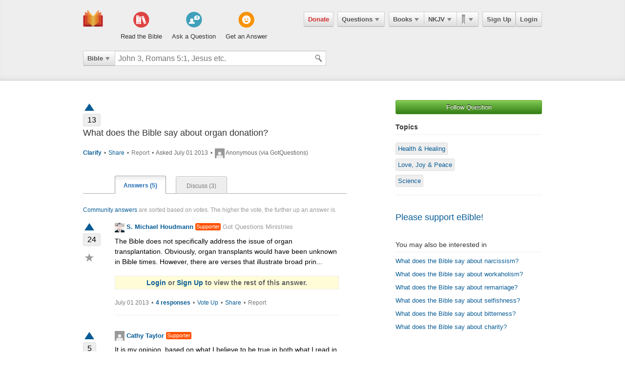

--- FILE ---
content_type: text/html; charset=utf-8
request_url: https://ebible.com/questions/691-what-does-the-bible-say-about-organ-donation
body_size: 12233
content:

<!DOCTYPE html>
<html xmlns="http://www.w3.org/1999/xhtml" xmlns:og="http://ogp.me/ns#" xmlns:fb="http://developers.facebook.com/schema/" itemscope itemtype="http://schema.org/Article"> 
  <head>
    <!-- Google Tag Manager -->
    <script>(function(w,d,s,l,i){w[l]=w[l]||[];w[l].push({'gtm.start':
            new Date().getTime(),event:'gtm.js'});var f=d.getElementsByTagName(s)[0],
        j=d.createElement(s),dl=l!='dataLayer'?'&l='+l:'';j.async=true;j.src=
        'https://www.googletagmanager.com/gtm.js?id='+i+dl;f.parentNode.insertBefore(j,f);
    })(window,document,'script','dataLayer','GTM-KDTFTF5V');</script>
    <!-- End Google Tag Manager -->

    <meta http-equiv="Content-Type" content="text/html; charset=UTF-8"/>
    <meta http-equiv="X-UA-Compatible" content="IE=Edge" />

    <title>What does the Bible say about organ donation?</title>
    <meta name="description" content="What does the Bible say about organ donation?">
    <meta name="keywords" content="What does the Bible say about organ donation?">
    <meta name="robots" content="noarchive">

    <link rel="canonical" href="https://ebible.com/questions/691-what-does-the-bible-say-about-organ-donation">

    <meta itemprop="image" content="https://ebible.com/images/fb_og_logo_2.png">
    <meta property="og:title" content="What does the Bible say about organ donation?"/>
    <meta property="og:type" content="article" />
    <meta property="og:url" content="https://ebible.com/questions/691-what-does-the-bible-say-about-organ-donation"/>
    <meta property="og:site_name" content="eBible" />
    <meta property="og:description" content="Ask questions on any Bible verse and get answers from real people."/>
    <meta property="og:fb_admins" content="741541106" />
    <meta property="fb:app_id" content="278638678822700" />
    <meta http-equiv="X-UA-Compatible" content="IE=8" />


      <link rel="stylesheet" media="screen" href="/assets/application-d09ab5d05a314a070131827907a7241197a11fd022796609505daa30d9a794c9.css" />
    <link rel="stylesheet" href="/assets/print/print.css" type="text/css" media="print" />

    <!--[if IE]>
      <link rel="stylesheet" href="/assets/print/ie.css" type="text/css" media="print" />
    <![endif]-->

    <!--[if lt IE 9]>
      <script src="/assets/ie/html5.js"></script>
    <![endif]-->

    <link rel="shortcut icon" href="/favicon.ico" type="image/x-icon" />

    

    <meta name="csrf-param" content="authenticity_token" />
<meta name="csrf-token" content="ut5zREOGF3fJxbMkEr3EroNKWzbKJUu9ICvzBNigbuM8fAHki5/UjoMrBMY9VO/9tGNuJHX51IGGj7ZXlgxzRg==" />
  </head>
  <body
    
    
    class="preload ad-free">

  <!-- Google Tag Manager (noscript) -->
  <noscript><iframe src="https://www.googletagmanager.com/ns.html?id=GTM-KDTFTF5V"
                    height="0" width="0" style="display:none;visibility:hidden"></iframe></noscript>
  <!-- End Google Tag Manager (noscript) -->

    
    <!--[if lte IE 7]>
<div style="color:#000;background-color:#fff;width:100%;height:100%;position:absolute;z-index:9999999;font-family:Helvetica,Arial,Sans-Serif;">
  <div style="width:780px;padding:80px;margin:0 auto;">
    <h2 style="line-height:100%;">We are sorry we do not support this browser.</h2>
    <p style="width:480px;margin: 20px 0 0 0;line-height:1.5">This site uses advanced features which means you need to be using a modern Internet Browser. We currently support Google Chrome, Mozilla Firefox, Safari and Internet Explorer 9+.</p>
    <h4 style="margin: 20px 0;">Download a browser that handles our advanced features:</h4>
    <p>
      <a href="http://www.google.com/chrome" style="margin-right: 20px;"><img src="/images/ie_alert/get_chrome.png" /></a>
      <a href="http://www.mozilla.com/en-US/firefox/" style="margin-right: 20px;"><img src="/images/ie_alert/get_firefox.png" /></a>
      <a href="http://www.apple.com/safari/" style="margin-right: 20px;"><img src="/images/ie_alert/get_safari.png" /></a>
      <a href="http://www.microsoft.com/windows/internet-explorer/default.aspx" style="margin-right: 20px;"><img src="/images/ie_alert/get_ie.png" /></a>
    </p>
  </div>
</div>
<![endif]-->

    
    
<header id="global-header" class='logged-out '>
  <section>

    <nav id="nav-logo">
        <a data-ga-category="Web_Header" data-ga-action="Logo_Short_Click" href="/"><img alt="The Bible" class="vert" src="/images/logo-vert.png" /></a>
    </nav>

    <nav id="nav-buttons">
      <div id="start-about-container">
        <div id="start-about">
          <div class="column"
               data-ga-category="Web_Home"
               data-ga-action="Title_Read_The_Bible_Click">
                <a href="/nkjv/genesis/1">
                  <div class="sprite"></div>
                  <h5>Read the Bible</h5>
</a>          </div>

          <div class="column two"
               data-ga-category="Web_Home"
               data-ga-action="Title_Ask_A_Question_Click">

            <a href="/questions/new">
              <div class="sprite"></div>
              <h5>Ask a Question</h5>
</a>          </div>
          <div class="column three"
               data-ga-category="Web_Home"
               data-ga-action="Title_Get_An_Answer_Click">
            <a href="https://ebible.com/leaders/questions">
              <div class="sprite"></div>
              <h5>Get an Answer</h5>
</a>          </div>
        </div>
      </div>
    </nav>
    <nav id="nav-app">
      <div>
        <nav class="menu menu-margin">
          <a class="button" style="color: #d22e2e !important" href="/donate">Donate</a>
        </nav>

      <nav class="menu menu-margin">
        <a class="button" data-ga-category="Web_Header" data-ga-action="Questions_Button_Click" href="#">Questions<span class='arrow'></span></a>
        <nav class="shadow" id="nav-questions">
          <div id="header-questions">
  <a class="green-action-button xsmall" href="/questions/new">Ask a Question</a>
  <strong>Got a Bible related Question? Need some help understanding theology? <a href="/questions/new">Ask Us!</a></strong>
  <hr />
  <div id="header-questions-left"
    data-ga-parent="true"
    data-ga-category="Web_Header"
    data-ga-action="Questions_Item_Click">
    <h4>Last Week's Top Questions (<a href="/leaders/questions">See More</a>)</h4>
    <ul>
        <li><a href="/questions/25326-does-sin-affect-god-job-35-6">Does sin affect God (Job 35:6)?</a></li>
        <li><a href="/questions/25330-what-does-it-mean-to-be-slow-to-speak-in-james-1-19">What does it mean to be &quot;slow to speak&quot; in James 1:19?</a></li>
        <li><a href="/questions/25332-how-can-someone-be-spiritually-dead-ephesians-2-1">How can someone be spiritually &quot;dead&quot;?  (Ephesians 2:1)</a></li>
        <li><a href="/questions/25328-what-should-calvinist-parents-say-to-their-young-kids-about-the-calvinist-fact-that-the-kids-might-not-be-chosen">What should Calvinist parents say to their young kids about the Calvinist fact that the kids might not be chosen?</a></li>
        <li><a href="/questions/25327-who-wrote-genesis-1-6">Who wrote Genesis 1-6?</a></li>
        <li><a href="/questions/25335-how-can-a-person-believe-if-he-or-she-is-dead-in-sins-ephesians-2-1">How can a person believe if he or she is dead in sins? Ephesians 2:1</a></li>
        <li><a href="/questions/25336-what-does-joseph-fleeing-teach-us-about-temptation-genesis-39">What does Joseph fleeing teach us about temptation? Genesis 39</a></li>
    </ul>
  </div>

  <div id="header-questions-right"
    data-ga-parent="true"
    data-ga-category="Web_Header"
    data-ga-action="Questions_Item_Click">
      <h4>Recent Questions (<a href="/questions/recent">See More</a>)</h4>
    <ul>
        <li><a href="/questions/25336-what-does-joseph-fleeing-teach-us-about-temptation-genesis-39">What does Joseph fleeing teach us about temptation? Genesis 39</a></li>
        <li><a href="/questions/25335-how-can-a-person-believe-if-he-or-she-is-dead-in-sins-ephesians-2-1">How can a person believe if he or she is dead in sins? Ephesians 2:1</a></li>
        <li><a href="/questions/25332-how-can-someone-be-spiritually-dead-ephesians-2-1">How can someone be spiritually &quot;dead&quot;?  (Ephesians 2:1)</a></li>
        <li><a href="/questions/25330-what-does-it-mean-to-be-slow-to-speak-in-james-1-19">What does it mean to be &quot;slow to speak&quot; in James 1:19?</a></li>
        <li><a href="/questions/25328-what-should-calvinist-parents-say-to-their-young-kids-about-the-calvinist-fact-that-the-kids-might-not-be-chosen">What should Calvinist parents say to their young kids about the Calvinist fact that the kids might not be chosen?</a></li>
        <li><a href="/questions/25327-who-wrote-genesis-1-6">Who wrote Genesis 1-6?</a></li>
        <li><a href="/questions/25326-does-sin-affect-god-job-35-6">Does sin affect God (Job 35:6)?</a></li>
        <li><a href="/questions/25325-how-was-elihu-like-bottled-up-wine-job-32-19">How was Elihu &quot;like bottled up wine&quot;? Job 32:19</a></li>
        <li><a href="/questions/25324-did-god-answer-job-s-charges-job-38-1-41-34">Did God answer Job&#39;s charges? Job 38:1-41:34</a></li>
        <li><a href="/questions/25323-why-did-israel-want-a-king">Why did Israel want a king?</a></li>
    </ul>
  </div>
</div>

        </nav>
      </nav>

      <nav class="menu books">
        <a class="button" data-ga-category="Web_Header" data-ga-action="Books_Button_Click" href="#">Books<span class='arrow'></span></a>
        <nav class="shadow " id="nav-books">
          
<div id="bible-books"
    data-ga-parent="true"
    data-ga-category="Web_Header" 
    data-ga-action="Books_Item_Click">
  <h4 id="old-testament">Old Testament</h4>
  <ul>
    <li><a href="https://ebible.com/nkjv/genesis">Genesis</a></li>
    <li><a href="https://ebible.com/nkjv/exodus">Exodus</a></li>
    <li><a href="https://ebible.com/nkjv/leviticus">Leviticus</a></li>
    <li><a href="https://ebible.com/nkjv/numbers">Numbers</a></li>
    <li><a href="https://ebible.com/nkjv/deuteronomy">Deuteronomy</a></li>
    <li><a href="https://ebible.com/nkjv/joshua">Joshua</a></li>
    <li><a href="https://ebible.com/nkjv/judges">Judges</a></li>
    <li><a href="https://ebible.com/nkjv/ruth">Ruth</a></li>
    <li><a href="https://ebible.com/nkjv/1samuel">1 Samuel</a></li>
    <li><a href="https://ebible.com/nkjv/2samuel">2 Samuel</a></li>
    <li><a href="https://ebible.com/nkjv/1kings">1 Kings</a></li>
    <li><a href="https://ebible.com/nkjv/2kings">2 Kings</a></li>
    <li><a href="https://ebible.com/nkjv/1chronicles">1 Chronicles</a></li>
  </ul>

  <ul>
    <li><a href="https://ebible.com/nkjv/2chronicles">2 Chronicles</a></li>
    <li><a href="https://ebible.com/nkjv/ezra">Ezra</a></li>
    <li><a href="https://ebible.com/nkjv/nehemiah">Nehemiah</a></li>
    <li><a href="https://ebible.com/nkjv/esther">Esther</a></li>
    <li><a href="https://ebible.com/nkjv/job">Job</a></li>
    <li><a href="https://ebible.com/nkjv/psalms">Psalms</a></li>
    <li><a href="https://ebible.com/nkjv/proverbs">Proverbs</a></li>
    <li><a href="https://ebible.com/nkjv/ecclesiastes">Ecclesiastes</a></li>
    <li><a href="https://ebible.com/nkjv/songofsolomon">Song of Solomon</a></li>
    <li><a href="https://ebible.com/nkjv/isaiah">Isaiah</a></li>
    <li><a href="https://ebible.com/nkjv/jeremiah">Jeremiah</a></li>
    <li><a href="https://ebible.com/nkjv/lamentations">Lamentations</a></li>
    <li><a href="https://ebible.com/nkjv/ezekiel">Ezekiel</a></li>
  </ul>

  <ul>
    <li><a href="https://ebible.com/nkjv/daniel">Daniel</a></li>
    <li><a href="https://ebible.com/nkjv/hosea">Hosea</a></li>
    <li><a href="https://ebible.com/nkjv/joel">Joel</a></li>
    <li><a href="https://ebible.com/nkjv/amos">Amos</a></li>
    <li><a href="https://ebible.com/nkjv/obadiah">Obadiah</a></li>
    <li><a href="https://ebible.com/nkjv/jonah">Jonah</a></li>
    <li><a href="https://ebible.com/nkjv/micah">Micah</a></li>
    <li><a href="https://ebible.com/nkjv/nahum">Nahum</a></li>
    <li><a href="https://ebible.com/nkjv/habakkuk">Habakkuk</a></li>
    <li><a href="https://ebible.com/nkjv/zephaniah">Zephaniah</a></li>
    <li><a href="https://ebible.com/nkjv/haggai">Haggai</a></li>
    <li><a href="https://ebible.com/nkjv/zechariah">Zechariah</a></li>
    <li><a href="https://ebible.com/nkjv/malachi">Malachi</a></li>
  </ul>

  <h4 id="new-testament">New Testament</h4>
  <ul>
    <li><a href="https://ebible.com/nkjv/matthew">Matthew</a></li>
    <li><a href="https://ebible.com/nkjv/mark">Mark</a></li>
    <li><a href="https://ebible.com/nkjv/luke">Luke</a></li>
    <li><a href="https://ebible.com/nkjv/john">John</a></li>
    <li><a href="https://ebible.com/nkjv/acts">Acts</a></li>
    <li><a href="https://ebible.com/nkjv/romans">Romans</a></li>
    <li><a href="https://ebible.com/nkjv/1corinthians">1 Corinthians</a></li>
    <li><a href="https://ebible.com/nkjv/2corinthians">2 Corinthians</a></li>
    <li><a href="https://ebible.com/nkjv/galatians">Galatians</a></li>
    <li><a href="https://ebible.com/nkjv/ephesians">Ephesians</a></li>
    <li><a href="https://ebible.com/nkjv/philippians">Philippians</a></li>
    <li><a href="https://ebible.com/nkjv/colossians">Colossians</a></li>
    <li><a href="https://ebible.com/nkjv/1thessalonians">1 Thessalonians</a></li>
  </ul>
  <ul class="last-child">
    <li><a href="https://ebible.com/nkjv/2thessalonians">2 Thessalonians</a></li>
    <li><a href="https://ebible.com/nkjv/1timothy">1 Timothy</a></li>
    <li><a href="https://ebible.com/nkjv/2timothy">2 Timothy</a></li>
    <li><a href="https://ebible.com/nkjv/titus">Titus</a></li>
    <li><a href="https://ebible.com/nkjv/philemon">Philemon</a></li>
    <li><a href="https://ebible.com/nkjv/hebrews">Hebrews</a></li>
    <li><a href="https://ebible.com/nkjv/james">James</a></li>
    <li><a href="https://ebible.com/nkjv/1peter">1 Peter</a></li>
    <li><a href="https://ebible.com/nkjv/2peter">2 Peter</a></li>
    <li><a href="https://ebible.com/nkjv/1john">1 John</a></li>
    <li><a href="https://ebible.com/nkjv/2john">2 John</a></li>
    <li><a href="https://ebible.com/nkjv/3john">3 John</a></li>
    <li><a href="https://ebible.com/nkjv/jude">Jude</a></li>
    <li><a href="https://ebible.com/nkjv/revelation">Revelation</a></li>
  </ul>
</div>

        </nav>
      </nav>

      <nav class="menu translations">
        <a class="button" data-ga-category="Web_Header" data-ga-action="Translation_Button_Click" href="#">NKJV<span class='arrow'></span></a>
        <nav class="shadow" id="nav-translations">
          
<div id="bible-translations"
    data-ga-parent="true"
    data-ga-category="Web_Header" 
    data-ga-action="Translation_Item_Click">
  <ul>
    <li><header>English</header></li>    
    <li><a href="https://ebible.com/bible/translation/AMP">AMP</a></li>
    <li><a href="https://ebible.com/bible/translation/ASV">ASV</a></li>
    <li><a href="https://ebible.com/bible/translation/ESV">ESV</a></li>
    <li><a href="https://ebible.com/bible/translation/JUB">JUB <sup class="soft-notice">New</sup></a></li>
    <li><a href="https://ebible.com/bible/translation/KJV">KJV</a></li>
    <li><a href="https://ebible.com/bible/translation/MSG">MSG</a></li>
    <li><a href="https://ebible.com/bible/translation/NASB">NASB</a></li>
    <li><a href="https://ebible.com/bible/translation/NIV">NIV <sup class="soft-notice">New</sup></a></li>
    <li><a href="https://ebible.com/bible/translation/NKJV">NKJV</a></li>
    <li><a href="https://ebible.com/bible/translation/NLT">NLT</a></li>
    <li><a href="https://ebible.com/bible/translation/NRSV">NRSV <sup class="soft-notice">New</sup></a></li>
    <li><a href="https://ebible.com/bible/translation/YLT">YLT</a></li>
  
    <li><header>Arabic</header></li>
    <li><a href="https://ebible.com/bible/translation/Smith-Vandyke">Smith-Vandyke</a></li>  
  </ul>
  <ul>
    <li><header>Czech</header></li>
    <li><a href="https://ebible.com/bible/translation/BKR">BKR</a></li>
      
    <header>Chinese</header>
    <li><a href="https://ebible.com/bible/translation/CNVS">CNV (Simplified)</a></li>
    <li><a href="https://ebible.com/bible/translation/CNVT">CNV (Traditional)</a></li>
    <li><a href="https://ebible.com/bible/translation/CUVS">CUV (Simplified)</a></li>
    <li><a href="https://ebible.com/bible/translation/CUVT">CUV (Traditional)</a></li>
      
    <header>Danish</header>
    <li><a href="https://ebible.com/bible/translation/Danish">Danish</a></li>


    <header>Dutch</header>
    <li><a href="https://ebible.com/bible/translation/Staten Vertaling">Staten Vertaling</a></li>
      
    <header>Esperanto</header>
    <li><a href="https://ebible.com/bible/translation/Esperanto">Esperanto</a></li>

  </ul>
  <ul>

    <header>Finnish</header>
    <li><a href="https://ebible.com/bible/translation/Finnish 1776">Finnish 1776</a></li>
    <li><a href="https://ebible.com/bible/translation/Pyha Raamattu 1933">Pyha Raamattu 1933</a></li>
      
    <header>French</header>
    <li><a href="https://ebible.com/bible/translation/Darby">Darby</a></li>
    <li><a href="https://ebible.com/bible/translation/LS 1910">LS 1910</a></li>

    <header>German</header>
    <li><a href="https://ebible.com/bible/translation/Elberfelder">Elberfelder</a></li>
    <li><a href="https://ebible.com/bible/translation/Elberfelder 1905">Elberfelder 1905</a></li>
    <li><a href="https://ebible.com/bible/translation/Luther 1545">Luther 1545</a></li>
    <li><a href="https://ebible.com/bible/translation/Luther 1912">Luther 1912</a></li>
    <li><a href="https://ebible.com/bible/translation/Schlachter">Schlachter</a></li>
      
    <header>Greek</header>
    <li><a href="https://ebible.com/bible/translation/Modern Greek">Modern Greek</a></li>
  </ul>
  <ul>
      
    <header>Hebrew</header>
    <li><a href="https://ebible.com/bible/translation/Modern Hebrew">Modern Hebrew</a></li>
  
    <header>Italian</header>
    <li><a href="https://ebible.com/bible/translation/Giovanni">Giovanni</a></li>
    <li><a href="https://ebible.com/bible/translation/Riveduta">Riveduta</a></li>
  
    <header>Korean</header>
    <li><a href="https://ebible.com/bible/translation/Korean">Korean</a></li>
    
    <header>Lithuanian</header>
    <li><a href="https://ebible.com/bible/translation/Lithuanian">Lithuanian</a></li>
  
    <header>Portuguese</header>
    <li><a href="https://ebible.com/bible/translation/Almeida">Almeida</a></li>
    
    <header>Romanian</header>
    <li><a href="https://ebible.com/bible/translation/Cornilescu">Cornilescu</a></li>
  </ul>
  
  <ul class="last-child">
    <header>Russian</header>
    <li><a href="https://ebible.com/bible/translation/Synodal">Synodal</a></li> 
    <header>Spanish</header>
    <li><a href="https://ebible.com/bible/translation/RVC">Reina-Valera Cont.</a></li>
    <li><a href="https://ebible.com/bible/translation/RV 1909">Reina-Valera 1909</a></li>
    <li><a href="https://ebible.com/bible/translation/Sagradas">Sagradas</a></li>
    
    <header>Tagalog</header>
    <li><a href="https://ebible.com/bible/translation/Tagalog">Tagalog</a></li>
    
    <header>Thai</header>
    <li><a href="https://ebible.com/bible/translation/Thai">Thai</a></li>
    
    <header>Vietnamese</header>
    <li><a href="https://ebible.com/bible/translation/Vietnamese">Vietnamese</a></li>
  </ul>

</div>

        </nav>
      </nav>

        <nav class="menu menu-margin ribbons">
          <a id="ribbon-trigger" class="button" data-ga-category="Web_Header" data-ga-action="History_Button_Click" href="#"><span id='ribbon-icon' ></span><span class='arrow'></span></a>
        <nav class="shadow" id="ribbon">
          <ul>

            <li id="add-bookmark-wrapper">
                <a class="button" href="/ribbons">See All</a>
            </li>


            <li class="no-hover-bg" id="ribbon-header"><strong>Bookmarks</strong></li>


          </ul>
        </nav>
      </nav>

      <nav class="menu user-menu">
        <a class="button border" href="https://ebible.com/signup">Sign Up</a><a class="button border " href="https://ebible.com/login">Login</a>
      </nav>
    </div>
      
  </nav>

    <div class="clear"></div>
    <nav id="query-form">
      

<form id="query-form" class="bible" action="/query" accept-charset="UTF-8" method="get"><input name="utf8" type="hidden" value="&#x2713;" /> 
  
    <div id="query-selector">
      <nav class="menu">
        <a class="button" id="query-label" data-ga-category="Web_Header" data-ga-action="Search_Filter_Button_Click" href="#">Bible<span class='arrow'></span></a> 

        <nav class="menu query-options" id="query-options">
          <ul data-ga-parent="true"
              data-ga-category="Web_Header" 
              data-ga-action="Search_Filter_Item_Click">
            <span>Search Filter</span>
            <li><a data-category="Bible" data-placeholder="John 3, Romans 5:1, Jesus etc." href="#">Bible</a></li>
            <li><a data-category="Question" data-placeholder="Ask a Question" href="#">Questions</a></li>
            <li><a data-category="Journal" data-placeholder="Search Highlights and Notes" href="#">Journals</a></li>
            <li><a data-category="Favorite" data-placeholder="Search Favorites" href="#">Favorites</a></li>
            <li><a data-category="commentary" data-placeholder="Search Commentaries" href="#">Commentaries</a></li>
            <li><a data-category="dictionary" data-placeholder="Search Dictionaries" href="#">Dictionaries</a></li>
            <li><a data-category="concordance" data-placeholder="Search Strong&#39;s" href="#">Strongs</a></li>
            <li><a data-category="User" data-placeholder="Search People" href="#">People</a></li>
          </ul>
        </nav>
      </nav>
    </div>

  <div id="query-inputs">
    <input type="text" name="query" id="query" value="" autocomplete="off" class="query-input query-ac" placeholder="John 3, Romans 5:1, Jesus etc." />
    <input type="submit" class="query-icon-search" />
    <ul class="ac-list query shadow"></ul>

    <div class="clear"></div>
  </div>


    <input type="hidden" name="category" id="category" />
    <input type="hidden" name="source" id="source" />
    <input type="hidden" name="testament" id="testament" />
    <input type="hidden" name="option" id="option" />
    
    
    
    
</form>
      <!-- <div class="clear"></div> -->
    </nav>
    <div class="clear"></div>
    

  </section>
</header>


      <div id="container">
        
<div class="page-center question">
  <div class="page-right">


      <a class="green-action-button xsmall expand" data-follow-trigger="true" data-follow-ballot="1" data-follow-category="question" data-follow-id="691" data-ga-category="Web_Question" data-ga-action="Follow_Click" href="#">Follow Question</a> 


    <h5 class="topics-title">Topics</h5>
    <hr class="topics-divider" />
    <ul class="topics-list mt-16"
        data-ga-parent="true"
        data-ga-category="Web_Question" 
        data-ga-action="Topic_Click">
        <li><a href="https://ebible.com/questions/topic/110-health-healing">Health &amp; Healing</a></li>
        <li><a href="https://ebible.com/questions/topic/133-love-joy-peace">Love, Joy &amp; Peace</a></li>
        <li><a href="https://ebible.com/questions/topic/161-science">Science</a></li>
    </ul>



  <hr />
  <h4 class="mt-32"><a href="/donate">Please support eBible!</a></h4>

    <h6 class="mt-32">You may also be interested in</h6>
    <hr id="related-divider" />
    <ul id="related-questions"
        data-ga-parent="true"
        data-ga-category="Web_Question" 
        data-ga-action="Related_Question_Item_Click">
      <li><a href="https://ebible.com/questions/1329">What does the Bible say about narcissism?</a></li>
      <li><a href="https://ebible.com/questions/1340">What does the Bible say about workaholism?</a></li>
      <li><a href="https://ebible.com/questions/217">What does the Bible say about remarriage?</a></li>
      <li><a href="https://ebible.com/questions/908">What does the Bible say about selfishness?</a></li>
      <li><a href="https://ebible.com/questions/928">What does the Bible say about bitterness?</a></li>
      <li><a href="https://ebible.com/questions/929">What does the Bible say about charity?</a></li>
    </ul>


</div>


  <div class="page-left">
    
    





<div class="o-clear mb-16" data-question-id=691>
  <div class="vote qa">
      <a class="tip-tip-hover-top " title="Vote Question Up" data-qa-object="questions" data-object-id="691" data-qa-triangle-ballot="true" data-qa-ballot="1" href="#"><span class='up-arrow question'></span></a>
    <span class="count ">13</span>
  </div>
  
  <div class="float-left question">
    <h4>What does the Bible say about organ donation?</h4>
    <pre></pre>

    
    <p class="gray mt-16 meta">
        <strong>
          <a data-question-conversation-trigger="true" data-object-type="question" data-question-id="691" data-ga-category="Web_Question" data-ga-action="Clarify_Click" href="#">Clarify </a> 
        </strong>

        <span class="mrml-2">&bull;</span>

      <a data-share-new="true" data-category="Question" data-id="691" data-ga-category="Web_Question" data-ga-action="Share_Click" href="#">Share</a> 

        <span class="mrml-2">&bull;</span>

          <a class="gray" href="https://ebible.com/spam_report/new?category=Question&amp;id=691">Report</a>


      <span class="mrml-2">&bull;</span>
      Asked July 01 2013 
      <span class="mrml-2">&bull;</span>
        <img src="/images/missing/mini.png" alt="Mini" />
          Anonymous (via GotQuestions)
    </p>

    <div class="conversation-loader"></div>
  </div>
</div>


    <div id="answers">
      <ol id="question-tabs">
        <li class="first selected">
          <a data-ga-category="Web_Question" data-ga-action="Answer_Tab_Click" href="https://ebible.com/questions/691-what-does-the-bible-say-about-organ-donation">Answers (5)</a> 
        </li> 
        <li >
        <a data-ga-category="Web_Question" data-ga-action="Discuss_Tab_Click" href="https://ebible.com/questions/691-what-does-the-bible-say-about-organ-donation/discuss">Discuss (3)</a> 
        </li> 
      </ol>
    </div>


    <p class="answer-intro mb-16"><a href="https://ebible.com/guide#40">Community answers</a> are sorted based on votes. The higher the vote, the further up an answer is.</p>

      



<div class="answer o-clear mb-16" id="answer-1298" data-answer-id=1298>

  <div class="vote qa">
      <a class="tip-tip-hover-top " title="Vote Up" data-qa-object="answers" data-object-id="1298" data-qa-triangle-ballot="true" data-qa-ballot="1" data-ga-category="Web_Question" data-ga-action="Answer_Vote_Arrow_Click" href="#"><span class='up-arrow'></span></a>
    <span class="count ">24</span>

    <a class="favorite-star  tip-tip-hover-top" title="Mark as favorite - Save your favorite answers for easy search" data-favorite-title-active="You have already favorited. Remove favorite?" data-favorite-title-non-active="Mark as favorite - Save your favorite answers for easy search" data-favorite-ballot="true" data-answer-id="1298" data-ga-category="Web_Question" data-ga-action="Answer_Favorite_Click" href="#">&#9733;</a>
  </div>

  <div class="float-left" style="width: 85%">

    <strong class="author">
        <a data-ga-category="Web_Question" data-ga-action="User_Image_Click" href="https://ebible.com/users/118976/profile"><img src="https://s3.amazonaws.com/ebible/user/photos/118976/mini/shea.jpg?1371778510" alt="Shea" /></a>
        <a data-profile-tooltip="true" data-user-id="118976" data-ga-category="Web_Question" data-ga-action="User_Name_Click" href="https://ebible.com/users/118976/profile">S. Michael Houdmann</a>
        <span class='supporter inline'>Supporter</span>

         <span class="author-bio"><a href="https://ebible.com/users/118976/profile">Got Questions Ministries</a></span>
    </strong>         

       <pre>The Bible does not specifically address the issue of organ transplantation. Obviously, organ transplants would have been unknown in Bible times. However, there are verses that illustrate broad prin...</pre>
       <p class="soft-notice gq-account-notice">
         <a href="https://ebible.com/login?success=https%3A%2F%2Febible.com%2Fquestions%2F691-what-does-the-bible-say-about-organ-donation">Login</a> or
         <a href="https://ebible.com/signup">Sign Up</a> to view the rest of this answer.
       </p>
  
    <p class="meta">
      <span class="gray">July 01 2013</span>
      <span class="mrml-2">&bull;</span>

      <strong>
        <a data-answer-komment-trigger="true" data-question-conversation-trigger="true" data-object-type="answer" data-question-id="691" data-answer-id="1298" data-ga-category="Web_Question" data-ga-action="Answer_Comment_Click" href="#">4 responses</a> 
      </strong>

        <span class="mrml-2">&bull;</span>
        <a class="tip-tip-hover-top" title="Vote Up" data-qa-object="answers" data-qa-inline-ballot="true" data-object-id="1298" data-qa-ballot="1" data-ga-category="Web_Question" data-ga-action="Answer_Vote_Link_Click" href="#">Vote Up</a>
      
      <span class="mrml-2">&bull;</span>
      <a data-share-new="true" data-category="Answer" data-id="1298" data-ga-category="Web_Question" data-ga-action="Share_Click" href="#">Share</a>
        <span class="mrml-2">&bull;</span>
          <a class="gray" href="https://ebible.com/spam_report/new?category=Answer&amp;id=1298">Report</a>
    </p>


    <hr />

    <div class="conversation-loader"></div>
    
  </div>

  <!--

      <div class="center-336-ad">
    </div>
  -->

</div>

      



<div class="answer o-clear mb-16" id="answer-16351" data-answer-id=16351>

  <div class="vote qa">
      <a class="tip-tip-hover-top " title="Vote Up" data-qa-object="answers" data-object-id="16351" data-qa-triangle-ballot="true" data-qa-ballot="1" data-ga-category="Web_Question" data-ga-action="Answer_Vote_Arrow_Click" href="#"><span class='up-arrow'></span></a>
    <span class="count ">5</span>

    <a class="favorite-star  tip-tip-hover-top" title="Mark as favorite - Save your favorite answers for easy search" data-favorite-title-active="You have already favorited. Remove favorite?" data-favorite-title-non-active="Mark as favorite - Save your favorite answers for easy search" data-favorite-ballot="true" data-answer-id="16351" data-ga-category="Web_Question" data-ga-action="Answer_Favorite_Click" href="#">&#9733;</a>
  </div>

  <div class="float-left" style="width: 85%">

    <strong class="author">
        <a data-ga-category="Web_Question" data-ga-action="User_Image_Click" href="https://ebible.com/users/278272/profile"><img src="/images/missing/mini.png" alt="Mini" /></a>
        <a data-profile-tooltip="true" data-user-id="278272" data-ga-category="Web_Question" data-ga-action="User_Name_Click" href="https://ebible.com/users/278272/profile">Cathy Taylor</a>
        <a href='/upgrade' class='supporter inline tip-tip-hover-top' title='<a href=/upgrade class=supporterTip>Become an eBible supporter like Cathy Taylor! <span>Learn More</span></a>'>Supporter</a>

    </strong>         

      <pre class="mb-16">It is my opinion, based on what I believe to be true in both what I read in the Bible and have experienced as a nurse, that one of the greatest gifts to others is in the decision to donate life giving organs. The sacrifice by the surviving family members is profound but not without it's rewards. We are never more like Christ than when we are giving sacrificially. 

Proverbs 3:27
Withold not good from them to whom it is due, when it is in the power of your hand to do it.

How many times do we read about Jesus having compassion on a person or group who is afflicted?
Matthew 9:36, 14:14, 18:27, 20:34, Mark 8:2, Luke 7:13, Luke 10:33

Oh, that we Christians would be seen as compassionate and caring people filled with the love of Christ.</pre>
  
    <p class="meta">
      <span class="gray">October 01 2014</span>
      <span class="mrml-2">&bull;</span>

      <strong>
        <a data-answer-komment-trigger="true" data-question-conversation-trigger="true" data-object-type="answer" data-question-id="691" data-answer-id="16351" data-ga-category="Web_Question" data-ga-action="Answer_Comment_Click" href="#">0 responses</a> 
      </strong>

        <span class="mrml-2">&bull;</span>
        <a class="tip-tip-hover-top" title="Vote Up" data-qa-object="answers" data-qa-inline-ballot="true" data-object-id="16351" data-qa-ballot="1" data-ga-category="Web_Question" data-ga-action="Answer_Vote_Link_Click" href="#">Vote Up</a>
      
      <span class="mrml-2">&bull;</span>
      <a data-share-new="true" data-category="Answer" data-id="16351" data-ga-category="Web_Question" data-ga-action="Share_Click" href="#">Share</a>
        <span class="mrml-2">&bull;</span>
          <a class="gray" href="https://ebible.com/spam_report/new?category=Answer&amp;id=16351">Report</a>
    </p>


    <hr />

    <div class="conversation-loader"></div>
    
  </div>

  <!--

      <div class="center-336-ad">
    </div>
  -->

</div>

      



<div class="answer o-clear mb-16" id="answer-30976" data-answer-id=30976>

  <div class="vote qa">
      <a class="tip-tip-hover-top " title="Vote Up" data-qa-object="answers" data-object-id="30976" data-qa-triangle-ballot="true" data-qa-ballot="1" data-ga-category="Web_Question" data-ga-action="Answer_Vote_Arrow_Click" href="#"><span class='up-arrow'></span></a>
    <span class="count ">5</span>

    <a class="favorite-star  tip-tip-hover-top" title="Mark as favorite - Save your favorite answers for easy search" data-favorite-title-active="You have already favorited. Remove favorite?" data-favorite-title-non-active="Mark as favorite - Save your favorite answers for easy search" data-favorite-ballot="true" data-answer-id="30976" data-ga-category="Web_Question" data-ga-action="Answer_Favorite_Click" href="#">&#9733;</a>
  </div>

  <div class="float-left" style="width: 85%">

    <strong class="author">
        <a data-ga-category="Web_Question" data-ga-action="User_Image_Click" href="https://ebible.com/users/112865/profile"><img src="/images/missing/mini.png" alt="Mini" /></a>
        <a data-profile-tooltip="true" data-user-id="112865" data-ga-category="Web_Question" data-ga-action="User_Name_Click" href="https://ebible.com/users/112865/profile">Mary McDonald</a>
        <a href='/upgrade' class='supporter inline tip-tip-hover-top' title='<a href=/upgrade class=supporterTip>Become an eBible supporter like Mary McDonald! <span>Learn More</span></a>'>Supporter</a>

    </strong>         

      <pre class="mb-16">If Jesus could sacrifice His life and body for me, how can I do less? Jesus said, "Greater love hath no man than this, that a man lay down his life for his friends." John 15:13 NKJV

My son had been sick since he was 11 months old with cancer, congestive heart failure, kidney disease and failure, multiple surgeries, illnesses, etc, etc. He was on dialysis, which though life saving is difficult, and has significant side effects in itself. 

He required a kidney transplant and mine was a nearly perfect match, but from all the years of stress and work from caring for him, and his Dad leaving our family, my doctor would not allow it. She said it would kill me physically, my body was too weak from the strain of 17 years of caring for him and my family.

Years later, after the other donated organ he received failed, I was allowed to give him mine. (They do get rejected, even with the best of care). That was 10 years ago. Though he still has some health issues, and has to diligently take multiple medications daily, he is doing well. He is now married and I have a beautiful, healthy Granddaughter. Praise God for His Goodness and Provision! It is a miracle God has provided through modern medicine and should not be rejected for the "gross" mental images people attribute to it. 

I remain an organ donor and have looked into other forms of donating. Such as blood, and bone marrow, etc. However, my age and the years of stress have taken its toll on my body, and does not allow me to gift others until I die. 
In the meantime, my remaining kidney functions well and my tests show my one kidney function is great.

More lives would be saved, and others improved significantly if more people understood the truth about organ donation, even living donations. The problem remains that most people think grissley thoughts and techniques of the process and are turned off. Though in reality that isn't the truth, I can respect that. However, after you're dead and your soul returns to the Lord, what need have you of that "lump of clay" you care for daily and take such pride in? If you haven't seriously thought about being at least a cadaver donor, please do. 

We are all forgiven and saved because Jesus was the ultimate unselfish and giving "organ donor" He gave His everything so we could have Eternal Life... so take some time and think and pray about what is holding you back from marking your Driving Licence and instructing your family that you choose to give a better life to someone else... giving a part of "that lump of clay" upon your death. Your gift can actually save a life too! Thank you for listening and may God be with you and bless you greatly!</pre>
  
    <p class="meta">
      <span class="gray">November 01 2017</span>
      <span class="mrml-2">&bull;</span>

      <strong>
        <a data-answer-komment-trigger="true" data-question-conversation-trigger="true" data-object-type="answer" data-question-id="691" data-answer-id="30976" data-ga-category="Web_Question" data-ga-action="Answer_Comment_Click" href="#">3 responses</a> 
      </strong>

        <span class="mrml-2">&bull;</span>
        <a class="tip-tip-hover-top" title="Vote Up" data-qa-object="answers" data-qa-inline-ballot="true" data-object-id="30976" data-qa-ballot="1" data-ga-category="Web_Question" data-ga-action="Answer_Vote_Link_Click" href="#">Vote Up</a>
      
      <span class="mrml-2">&bull;</span>
      <a data-share-new="true" data-category="Answer" data-id="30976" data-ga-category="Web_Question" data-ga-action="Share_Click" href="#">Share</a>
        <span class="mrml-2">&bull;</span>
          <a class="gray" href="https://ebible.com/spam_report/new?category=Answer&amp;id=30976">Report</a>
    </p>


    <hr />

    <div class="conversation-loader"></div>
    
  </div>

  <!--

      <div class="center-336-ad">
    </div>
  -->

</div>

      



<div class="answer o-clear mb-16" id="answer-14759" data-answer-id=14759>

  <div class="vote qa">
      <a class="tip-tip-hover-top " title="Vote Up" data-qa-object="answers" data-object-id="14759" data-qa-triangle-ballot="true" data-qa-ballot="1" data-ga-category="Web_Question" data-ga-action="Answer_Vote_Arrow_Click" href="#"><span class='up-arrow'></span></a>
    <span class="count ">2</span>

    <a class="favorite-star  tip-tip-hover-top" title="Mark as favorite - Save your favorite answers for easy search" data-favorite-title-active="You have already favorited. Remove favorite?" data-favorite-title-non-active="Mark as favorite - Save your favorite answers for easy search" data-favorite-ballot="true" data-answer-id="14759" data-ga-category="Web_Question" data-ga-action="Answer_Favorite_Click" href="#">&#9733;</a>
  </div>

  <div class="float-left" style="width: 85%">

    <strong class="author">
        <a data-ga-category="Web_Question" data-ga-action="User_Image_Click" href="https://ebible.com/users/259177/profile"><img src="/images/missing/mini.png" alt="Mini" /></a>
        <a data-profile-tooltip="true" data-user-id="259177" data-ga-category="Web_Question" data-ga-action="User_Name_Click" href="https://ebible.com/users/259177/profile">Dalia Smith</a>
        <a href='/upgrade' class='supporter inline tip-tip-hover-top' title='<a href=/upgrade class=supporterTip>Become an eBible supporter like Dalia Smith! <span>Learn More</span></a>'>Supporter</a>

    </strong>         

      <pre class="mb-16">It all sounds so macabre. I personally can't conceive the writers of 1 John 4:11, Matthew 25:35-46; 25:40, Luke 10:25:37 intended the meaning to include organ harvesting. I find it extremely doubtful they saw organ harvesting coming to pass from what they wrote under inspiration. 

Mankind has always purposed in their heart to usurp God's authority by experimenting with God's creation. And when mankind does this, all sorts of evil plots and schemes flow from what "we deemed" good such as births for women who are unable to conceive naturally; result is selective gender abortion, etc, etc. Euthanasia to those who suffer painfully? Under the cloak of compassion lies the true evil: to some, alleviate the burdens on family members and society. 

God said we are wonderfully and fearfully made. We are unique, every fiber and organ. It's mankind who adjusts His "unique" creature. Evil has come out of organ transplanting. Albeit an awful lot of lives have been saved, and I'm sure some have come to the saving knowledge. If something sounds ethical and good comes out of it, yet has the most minuscule of fractions of evil (like leaven) it can't be good on the whole.</pre>
  
    <p class="meta">
      <span class="gray">August 01 2014</span>
      <span class="mrml-2">&bull;</span>

      <strong>
        <a data-answer-komment-trigger="true" data-question-conversation-trigger="true" data-object-type="answer" data-question-id="691" data-answer-id="14759" data-ga-category="Web_Question" data-ga-action="Answer_Comment_Click" href="#">14 responses</a> 
      </strong>

        <span class="mrml-2">&bull;</span>
        <a class="tip-tip-hover-top" title="Vote Up" data-qa-object="answers" data-qa-inline-ballot="true" data-object-id="14759" data-qa-ballot="1" data-ga-category="Web_Question" data-ga-action="Answer_Vote_Link_Click" href="#">Vote Up</a>
      
      <span class="mrml-2">&bull;</span>
      <a data-share-new="true" data-category="Answer" data-id="14759" data-ga-category="Web_Question" data-ga-action="Share_Click" href="#">Share</a>
        <span class="mrml-2">&bull;</span>
          <a class="gray" href="https://ebible.com/spam_report/new?category=Answer&amp;id=14759">Report</a>
    </p>


    <hr />

    <div class="conversation-loader"></div>
    
  </div>

  <!--

      <div class="center-336-ad">
    </div>
  -->

</div>

      



<div class="answer o-clear mb-16" id="answer-30289" data-answer-id=30289>

  <div class="vote qa">
      <a class="tip-tip-hover-top " title="Vote Up" data-qa-object="answers" data-object-id="30289" data-qa-triangle-ballot="true" data-qa-ballot="1" data-ga-category="Web_Question" data-ga-action="Answer_Vote_Arrow_Click" href="#"><span class='up-arrow'></span></a>
    <span class="count ">1</span>

    <a class="favorite-star  tip-tip-hover-top" title="Mark as favorite - Save your favorite answers for easy search" data-favorite-title-active="You have already favorited. Remove favorite?" data-favorite-title-non-active="Mark as favorite - Save your favorite answers for easy search" data-favorite-ballot="true" data-answer-id="30289" data-ga-category="Web_Question" data-ga-action="Answer_Favorite_Click" href="#">&#9733;</a>
  </div>

  <div class="float-left" style="width: 85%">

    <strong class="author">
        <a data-ga-category="Web_Question" data-ga-action="User_Image_Click" href="https://ebible.com/users/642925/profile"><img src="https://s3.amazonaws.com/ebible/user/photos/642925/mini/unnamed.jpg?1503731414" alt="Unnamed" /></a>
        <a data-profile-tooltip="true" data-user-id="642925" data-ga-category="Web_Question" data-ga-action="User_Name_Click" href="https://ebible.com/users/642925/profile">JOYS K.SAMUEL</a>
        <a href='/upgrade' class='supporter inline tip-tip-hover-top' title='<a href=/upgrade class=supporterTip>Become an eBible supporter like JOYS K.SAMUEL! <span>Learn More</span></a>'>Supporter</a>

         <span class="author-bio"><a href="https://ebible.com/users/642925/profile">A Believer /  Royal Priest Hood /Sojourner !!! </a></span>
    </strong>         

      <pre class="mb-16">It can be done as individual choices as part of good works and concern for fellow human beings. We do not find any direct scriptural support for this in the Bible.</pre>
  
    <p class="meta">
      <span class="gray">August 23 2017</span>
      <span class="mrml-2">&bull;</span>

      <strong>
        <a data-answer-komment-trigger="true" data-question-conversation-trigger="true" data-object-type="answer" data-question-id="691" data-answer-id="30289" data-ga-category="Web_Question" data-ga-action="Answer_Comment_Click" href="#">0 responses</a> 
      </strong>

        <span class="mrml-2">&bull;</span>
        <a class="tip-tip-hover-top" title="Vote Up" data-qa-object="answers" data-qa-inline-ballot="true" data-object-id="30289" data-qa-ballot="1" data-ga-category="Web_Question" data-ga-action="Answer_Vote_Link_Click" href="#">Vote Up</a>
      
      <span class="mrml-2">&bull;</span>
      <a data-share-new="true" data-category="Answer" data-id="30289" data-ga-category="Web_Question" data-ga-action="Share_Click" href="#">Share</a>
        <span class="mrml-2">&bull;</span>
          <a class="gray" href="https://ebible.com/spam_report/new?category=Answer&amp;id=30289">Report</a>
    </p>


    <hr />

    <div class="conversation-loader"></div>
    
  </div>

  <!--

      <div class="center-336-ad">
    </div>
  -->

</div>



    <!--
        <div class="center-336-ad">
      </div>
    -->

      <h4>Add your Answer</h4>

      <p class="normal">
        All answers are <strong>REVIEWED</strong> and <strong>MODERATED</strong>.<br/>
        <span class="red">Please ensure your answer <strong>MEETS</strong> all our <a href="/guide#answers">guidelines</a>.</span>
      </p>  

      <a id="guidelines-trigger" href="#">What makes a good answer? &#9660;</a>
      <section id="answer-guidelines">
        <p>
          A good answer provides new insight and perspective. Here are guidelines to help facilitate a meaningful learning experience for everyone.
        </p>

        <ol class="mt-16 mb-16" style="margin-left: 20px;">
          <li>Adhere to the eBible <a href="https://ebible.com/statement_of_faith">Statement of Faith.</a></li>
          <li>Your answer should be <strong>complete and stand-alone</strong>.</li>
          <li>Include <strong>supporting arguments, and scripture references</strong> if possible. Seek to answer the "why".</li>
          <li>Adhere to a <strong>proper tone and spirit</strong> of love and understanding.</li>
          <li>For more info see <a href="https://ebible.com/guide">The Complete Guide to eBible</a></li>
        </ol>
      </section>
      
      <form class="o-hidden mt-16 answer" id="new_answer" action="/answers" accept-charset="UTF-8" method="post"><input name="utf8" type="hidden" value="&#x2713;" /><input type="hidden" name="authenticity_token" value="tc/xT6nE6u2bmgwCx38MIOsg8MmT6cFgOzxW7YOHObgzbYPvYd0pFNF0u+Dolidz3AnF2yw1XlydmBO+zSskHQ==" />
        <div class="left">
          <img class="border" data-anonymous-target="true" data-anonymous-path="/images/missing/header.png" data-user-path="" src="/images/missing/header.png" alt="Header" />
        </div>

        <div class="right">
          <ol>
            <li class="string" style="position: relative">
                <textarea placeholder="e.g. My opinion is that..." name="answer[content]" id="answer_content">
</textarea>
              <p class="answer-words-remaining">4000 characters remaining</p>
            </li>
            
            <input value="691" type="hidden" name="answer[question_id]" id="answer_question_id" />
            <input type="hidden" name="guideline_bypass" id="guideline_bypass" value="{:value=&gt;false}" />

            <li class="submit no-link-margin">
              <input type="submit" name="commit" value="Add Answer" class="green-action-button" /> I promise to adhere to all <a href="/guide#answers">guidelines</a>.
            </li>
          </ol>
        </div>
</form>
  </div>
  <div class="clear"></div>
</div>





        <div class="clear"></div>


      </div>

    <footer id="footer">
<ul data-ga-parent="true"
    data-ga-category="Web_Footer" 
    data-ga-action="Footer_Link_Click">

    <li><a href="/guide">Guide to eBible</a></li>
    <li><a href="/about">Contact &amp; About Us</a></li>
    <li><a href="/statement_of_faith">Statement of Faith</a>
      <li><a href="/ministry">Ministry Tools</a></li>
      <li><a href="/media">Media Kit</a>
    <li><a href="/terms">Terms</a></li>
    <li class="last-child"><a href="/privacy">Privacy</a></li>
  </ul>
</footer>


    
    <script type="text/javascript">
  
  var TRANSLATION       = "NKJV",
  CAT_HIGHLIGHT         = "highlight",
  CAT_BOLD              = "bold",
  CAT_UNDERLINE         = "underline",
  CAT_NOTE              = "note",
  OPT_HIGHLIGHT_YELLOW  = "yellow",
  OPT_HIGHLIGHT_GREEN   = "green",
  OPT_HIGHLIGHT_RED     = "red",
  OPT_HIGHLIGHT_BLUE    = "blue",
  OPT_HIGHLIGHT_PINK    = "pink",
  OPT_HIGHLIGHT_PURPLE  = "purple",
  HIGHLIGHT_YELLOW_LABEL  = "",
  HIGHLIGHT_GREEN_LABEL   = "",
  HIGHLIGHT_RED_LABEL     = "",
  HIGHLIGHT_BLUE_LABEL    = "",
  HIGHLIGHT_PINK_LABEL    = "",
  HIGHLIGHT_PURPLE_LABEL  = "",
  USER_ID                 = "",
  USER_GQ_SHEA            = 118976,
  CHAPTER_PAGE,
  SECTION_PAGE,
  VERSE_PAGE,
  PASSAGE_PAGE,
  R_START_CHAPTER,
  R_START_VERSE,
  R_END_CHAPTER,
  R_END_VERSE,
  PLAN_USER_STATUS_ACTIVE     = "active",
  PLAN_USER_STATUS_PAUSED     = "paused",
  PLAN_USER_STATUS_CANCELLED  = "cancelled",
  PLAN_CATEGORY_DAILY_VERSE   = "daily verse",
  PLAN_CATEGORY_VERSE         = "verse",
  PLAN_CATEGORY_DEVOTIONAL    = "devotional",
  TAB_COMMENTARY = 1,
  TAB_DICTIONARY = 2,
  TAB_STRONGS = 3,
  TAB_JOURNALS = 4,
  TAB_QUESTIONS = 5,
  OLD_TESTAMENT = "old",
  NEW_TESTAMENT = "new",
  GA_LABEL_USER = "Non_User",
  p_journal_id = "",
  p_sidebar_open = "",
  p_start_verse_id = "",
  p_end_verse_id = "",
  p_start_book = "",
  p_end_book = "",
  p_testament = "",
  p_plan_item_success = "",
  highlight_komment_id = "",
  p_question_id = "",
  p_answer_id = "";





  

</script>


    <script src="//ajax.googleapis.com/ajax/libs/jquery/1.8.2/jquery.min.js"></script>

    <script src="/javascripts/ads.js"></script>

    

    <script src="/assets/application-e31b118a3a4125a280b14aa5bdb3ea9601ceaee8c473a3b8cc94b0cf3cf0714c.js"></script>
      <!-- Google Analytics -->
  <script>
    (function(i,s,o,g,r,a,m){i['GoogleAnalyticsObject']=r;i[r]=i[r]||function(){
    (i[r].q=i[r].q||[]).push(arguments)},i[r].l=1*new Date();a=s.createElement(o),
    m=s.getElementsByTagName(o)[0];a.async=1;a.src=g;m.parentNode.insertBefore(a,m)
    })(window,document,'script','//www.google-analytics.com/analytics.js','ga');

    ga('create', 'UA-19550895-1', {
      cookieDomain: 'ebible.com'
    });



      ga('set', 'User Type', 'Visitor');


    ga('send', 'pageview');

  </script>

    <script src="//ebible.com/assets/verselink/ebible.verselink.js?ignore=strong,em,span,h1,h2,h3,h4,textarea"></script>

      <script src="/assets/moderate/moderate-8ed894386d1ffac33dfbe01963e858f089c97fc47fcc6284033eb60e1be5a23c.js"></script>


      <script type="text/javascript">
        var uvOptions = {};
        (function() {
          var uv = document.createElement('script'); uv.type = 'text/javascript'; uv.async = true;
          uv.src = ('https:' == document.location.protocol ? 'https://' : 'http://') + 'widget.uservoice.com/H4QPZ0ibmdsfcX26Qc8JpA.js';
          var s = document.getElementsByTagName('script')[0]; s.parentNode.insertBefore(uv, s);
        })();
      </script>
  <script defer src="https://static.cloudflareinsights.com/beacon.min.js/vcd15cbe7772f49c399c6a5babf22c1241717689176015" integrity="sha512-ZpsOmlRQV6y907TI0dKBHq9Md29nnaEIPlkf84rnaERnq6zvWvPUqr2ft8M1aS28oN72PdrCzSjY4U6VaAw1EQ==" data-cf-beacon='{"version":"2024.11.0","token":"ee411ec9d568465cb1cb93c43176cfe6","r":1,"server_timing":{"name":{"cfCacheStatus":true,"cfEdge":true,"cfExtPri":true,"cfL4":true,"cfOrigin":true,"cfSpeedBrain":true},"location_startswith":null}}' crossorigin="anonymous"></script>
</body>
</html>
